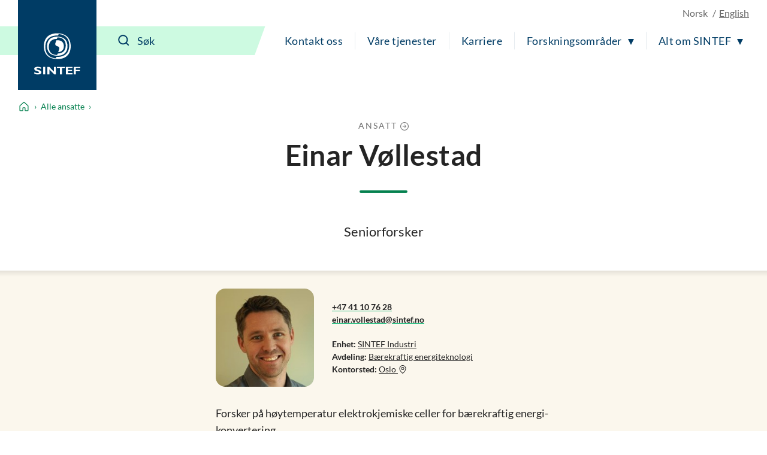

--- FILE ---
content_type: text/html; charset=utf-8
request_url: https://www.sintef.no/alle-ansatte/ansatt/einar.vollestad/
body_size: 14221
content:




<!DOCTYPE html>
<html lang="no" class="no-js">
<head>
    <title>Einar V&#248;llestad - B&#230;rekraftig energiteknologi - SINTEF Industri - SINTEF</title>
    <meta charset="UTF-8">
    <meta name="viewport" content="width=device-width,initial-scale=1,shrink-to-fit=no" />

    
<script id="CookieConsent" src="https://policy.app.cookieinformation.com/uc.js" data-culture="NB" type="text/javascript"></script>

<script>
    (function(){
        try {
            window.CookieInformation.youtubeCategorySdk = 'cookie_cat_marketing';
            window.CookieInformation.enableYoutubeNotVisibleDescription = true;
            window.CookieInformation.youtubeNotVisibleDescription = "Du m&#229; godta bruk av informasjonskapsler (markedsf&#248;ring) for &#229; se dette innholdet. Klikk her for &#229; oppdatere";
        } catch (err){
            console.error(err);
        }
    })();
</script>

    
<link href="/dist/main.5200a497.css" rel="stylesheet" />
    <script>
    document.documentElement.classList.remove("no-js");
    document.documentElement.style.setProperty('--scrollbar-width', (window.innerWidth - document.documentElement.clientWidth) / getComputedStyle(document.documentElement).getPropertyValue('--font-base-size') + 'rem');
</script>
    
<script async defer src="/dist/runtime.b9417d57.js"></script><script async defer src="/dist/740.8309cd28.js"></script><script async defer src="/dist/main.3959a2bc.js"></script>

    <script>
        var appInsights=window.appInsights||function(config)
        {
            function r(config){ t[config] = function(){ var i = arguments; t.queue.push(function(){ t[config].apply(t, i)})} }
            var t = { config:config},u=document,e=window,o='script',s=u.createElement(o),i,f;for(s.src=config.url||'//az416426.vo.msecnd.net/scripts/a/ai.0.js',u.getElementsByTagName(o)[0].parentNode.appendChild(s),t.cookie=u.cookie,t.queue=[],i=['Event','Exception','Metric','PageView','Trace','Ajax'];i.length;)r('track'+i.pop());return r('setAuthenticatedUserContext'),r('clearAuthenticatedUserContext'),config.disableExceptionTracking||(i='onerror',r('_'+i),f=e[i],e[i]=function(config, r, u, e, o) { var s = f && f(config, r, u, e, o); return s !== !0 && t['_' + i](config, r, u, e, o),s}),t
        }({
            instrumentationKey:'a6bf6747-f7a0-4eb1-b9ce-2f80407bf39f'
        });

        window.appInsights=appInsights;
        appInsights.trackPageView();
    </script>


        <link href="https://www.sintef.no/alle-ansatte/ansatt/einar.vollestad/" hreflang="no" rel="alternate">
        <link href="https://www.sintef.no/en/all-employees/employee/einar.vollestad/" hreflang="en" rel="alternate">


        <link href="https://www.sintef.no/alle-ansatte/ansatt/einar.vollestad/" rel="canonical">

    <!-- Favicons-->
    <link rel="apple-touch-icon" sizes="180x180" href="/apple-touch-icon.png?v=xQdRx5jj52">
    <link rel="icon" type="image/png" sizes="32x32" href="/favicon-32x32.png?v=xQdRx5jj52">
    <link rel="icon" type="image/png" sizes="16x16" href="/favicon-16x16.png?v=xQdRx5jj52">
    <link rel="manifest" href="/site.webmanifest?v=xQdRx5jj52">
    <link rel="mask-icon" href="/safari-pinned-tab.svg?v=xQdRx5jj52" color="#5bbad5">
    <link rel="shortcut icon" href="/favicon.ico?v=xQdRx5jj52">

    <meta name="msapplication-TileColor" content="#ffffff">
    <meta name="msapplication-config" content="/browserconfig.xml?v=xQdRx5jj52">
    <meta name="theme-color" content="#ffffff">

    <!-- Meta tags for sharing -->
    <meta name="facebook-domain-verification" content="v8z4lg9m323xwkeavxrm1v3gcxp70a" />


    <meta property="og:site_name" content="SINTEF" />
    <meta property="og:url" content="https://www.sintef.no/alle-ansatte/ansatt/einar.vollestad/" />
    <meta property="og:type" content="article" />
    <meta property="og:title" content="Einar V&#248;llestad - B&#230;rekraftig energiteknologi - SINTEF Industri - SINTEF" />




    <meta name="twitter:site" content="SINTEF" />
    <meta name="twitter:creator" content="SINTEF" />
    <meta name="twitter:card" content="summary" />
    <meta name="twitter:title" content="Einar V&#248;llestad - B&#230;rekraftig energiteknologi - SINTEF Industri - SINTEF" />







    <meta name="PageType" content="EmployeesPage" />
    <meta name="PageCategory" content="Ansatte" />

    

    <script type="text/javascript" src="https://maps.googleapis.com/maps/api/js?key=AIzaSyAQeHyf9gLKf39N6tHsyeXPwPAxOiCmkCQ&loading=async"></script>
 
    
    
<script type="text/javascript">var appInsights=window.appInsights||function(config){function t(config){i[config]=function(){var t=arguments;i.queue.push(function(){i[config].apply(i,t)})}}var i={config:config},u=document,e=window,o="script",s="AuthenticatedUserContext",h="start",c="stop",l="Track",a=l+"Event",v=l+"Page",r,f;setTimeout(function(){var t=u.createElement(o);t.src=config.url||"https://js.monitor.azure.com/scripts/a/ai.0.js";u.getElementsByTagName(o)[0].parentNode.appendChild(t)});try{i.cookie=u.cookie}catch(y){}for(i.queue=[],r=["Event","Exception","Metric","PageView","Trace","Dependency"];r.length;)t("track"+r.pop());return t("set"+s),t("clear"+s),t(h+a),t(c+a),t(h+v),t(c+v),t("flush"),config.disableExceptionTracking||(r="onerror",t("_"+r),f=e[r],e[r]=function(config,t,u,e,o){var s=f&&f(config,t,u,e,o);return s!==!0&&i["_"+r](config,t,u,e,o),s}),i}({instrumentationKey:"a6bf6747-f7a0-4eb1-b9ce-2f80407bf39f",sdkExtension:"a"});window.appInsights=appInsights;appInsights.queue&&appInsights.queue.length===0&&appInsights.trackPageView();</script></head>

<body class="not-in-edit-mode is-using-keyboard-navigation">
    



<!-- Google Tag Manager -->
<noscript>
    <iframe src="//www.googletagmanager.com/ns.html?id=GTM-KDHGJL"
            height="0"
            width="0"
            style="display:none;visibility:hidden">
    </iframe>
</noscript>
<script>
    (function (w, d, s, l, i) {
        w[l] = w[l] || [];
        w[l].push({ 'gtm.start': new Date().getTime(), event: 'gtm.js' });
        var f = d.getElementsByTagName(s)[0],
            j = d.createElement(s),
            dl = l != 'dataLayer' ? '&l=' + l : '';

        j.async = true;
        j.src = '//www.googletagmanager.com/gtm.js?id=' + i + dl;
        f.parentNode.insertBefore(j, f);
    })(window, document, 'script', 'dataLayer', 'GTM-KDHGJL');
</script>
<!-- End Google Tag Manager -->
    

    <a href="#main-content" class="skip-to-content">Til hovedinnhold</a>

    <noscript>
        <div class="no-script-warning">
            Nettleseren din har ikke sl&#229;tt p&#229; JavaScript. Nettsiden fungerer, men noe funksjonalitet kan dermed v&#230;re begrenset.
        </div>
    </noscript>

<header class="masthead js-masthead" data-menu-current-level="1">
    <div class="masthead__inner">
        <div class="masthead__logo">
            <a class="masthead__logo-link" href="/" aria-label="SINTEF">
                <svg class="is-vertical-logo" aria-hidden="true" focusable="false" width="85" height="75"
                    viewBox="0 0 85 75" fill="none">
                    <path
                        d="M66.472 23.5047C66.472 34.0872 61.6935 46.9159 42.0649 46.9159C22.4311 46.9159 17.6578 34.082 17.6578 23.5047C17.6578 12.9222 22.4311 0.0883102 42.0649 0.0883102C61.6935 0.0934977 66.472 12.9274 66.472 23.5047ZM40.479 43.0149C40.9938 43.0356 41.5189 43.046 42.0597 43.046C59.5305 43.046 63.7837 31.6231 63.7837 22.2078C63.7837 13.2594 59.9464 2.5005 44.5763 1.45263L43.6456 4.00487C43.1308 3.98412 42.6005 3.97375 42.0649 3.97375C24.5941 3.97375 20.3408 15.3966 20.3408 24.8119C20.3408 33.7604 24.1782 44.5192 39.5535 45.5671L40.479 43.0149Z"
                        fill="white" />
                    <path
                        d="M60.612 23.5047C60.612 31.3326 56.9827 40.8309 42.0597 40.8309C27.142 40.8309 23.5074 31.3326 23.5074 23.5047C23.5074 15.6767 27.1368 6.17844 42.0597 6.17844C56.9827 6.17844 60.612 15.6767 60.612 23.5047ZM41.4306 10.0639C29.591 10.3336 26.6844 18.2549 26.6844 24.8067C26.6844 31.4104 29.643 39.4147 41.7425 39.5548L42.6941 36.9455C54.5336 36.6757 57.4402 28.7544 57.4402 22.2026C57.4402 15.5937 54.4816 7.59462 42.3873 7.45456L41.4306 10.0639Z"
                        fill="white" />
                    <path
                        d="M43.6352 34.3673L45.1691 30.1602C46.417 26.7417 45.7151 24.4903 42.0597 23.5099C38.4044 22.5294 37.7024 20.2781 38.9503 16.8595L40.4842 12.6524C40.9834 12.6161 41.5086 12.5954 42.0545 12.5954C51.6738 12.5954 54.0137 18.5766 54.0137 23.5099C54.0241 28.1579 51.939 33.7448 43.6352 34.3673Z"
                        fill="white" />
                    <path
                        d="M12.5779 64.6779C10.0144 63.796 8.49096 63.4588 6.98826 63.4588C5.41278 63.4588 4.26366 64.0346 4.26366 64.7142C4.26366 66.7736 13.1498 66.3327 13.1498 71.1C13.1498 73.7249 10.5344 74.9751 6.59829 74.9751C3.52011 74.9751 1.99142 74.3526 0.233944 73.6523V70.7058C2.77136 72.0078 4.32085 72.4695 6.26032 72.4695C7.9398 72.4695 8.93813 71.6914 8.93813 70.8925C8.93813 68.6515 0.0987549 69.4711 0.0987549 64.5638C0.0987549 62.1983 2.51138 60.9585 6.59829 60.9585C8.56375 60.9585 10.3472 61.2801 12.5727 62.0219V64.6779H12.5779Z"
                        fill="white" />
                    <path d="M20.1432 61.1348H16.4307V74.7935H20.1432V61.1348Z" fill="white" />
                    <path
                        d="M27.8283 74.7935H23.9806V61.1348H27.5111L35.8305 69.6682V61.1348H39.5431V74.7935H36.4389L27.8283 65.8139V74.7935Z"
                        fill="white" />
                    <path
                        d="M69.6801 74.7935H57.8666V61.1348H69.6957V63.5003H61.5323V66.5454H68.8846V68.9576H61.5323V72.3761H69.6801V74.7935Z"
                        fill="white" />
                    <path
                        d="M84.0258 63.5003H75.7636V66.7269H83.1523V69.1391H75.7636V74.7935H72.0979V61.1348H84.0258V63.5003Z"
                        fill="white" />
                    <path d="M50.556 74.7935V63.547H55.9896V61.1348H41.3943V63.547H46.8643V74.7935H50.556Z"
                        fill="white" />
                </svg>
                <svg class="is-horizontal-logo" aria-hidden="true" focusable="false" width="509.7" height="105.1"
                    viewBox="0 0 509.7 105.1" fill="none">
                    <path
                        d="M196.3,40c-11.2-3.9-17.9-5.4-24.5-5.4c-6.9,0-11.9,2.5-11.9,5.5c0,9.1,39,7.1,39,28.1c0,11.5-11.5,17-28.7,17c-13.5,0-20.2-2.7-27.9-5.8V66.5c11.1,5.7,17.9,7.8,26.4,7.8c7.4,0,11.8-3.4,11.8-7c0-9.9-38.8-6.2-38.8-27.8c0-10.4,10.6-15.9,28.5-15.9c8.6,0,16.4,1.4,26.2,4.7L196.3,40z"
                        fill="white" />
                    <path d="M229.5,84.5h-16.3v-60h16.3V84.5z" fill="white" />
                    <path d="M263.2,84.5h-16.9v-60h15.5L298.3,62V24.4h16.3v60H301L263.2,45V84.5z" fill="white" />
                    <path d="M446.8,84.5H395v-60h51.9v10.4H411v13.4h32.2v10.6H411v15h35.7V84.5z" fill="white" />
                    <path d="M509.7,34.9h-36.2V49h32.4v10.6h-32.4v24.9h-16.1v-60h52.3L509.7,34.9z" fill="white" />
                    <path
                        d="M109.3,52.5c0,23.8-10.7,52.5-54.7,52.5S0,76.3,0,52.5S10.7,0,54.7,0S109.3,28.8,109.3,52.5z M51.1,96.3c1.2,0,2.3,0.1,3.5,0.1c39.1,0,48.6-25.6,48.6-46.8c0-20.1-8.6-44.2-43-46.6l-2.1,5.7c-1.2,0-2.3-0.1-3.6-0.1C15.5,8.7,6,34.3,6,55.5c0,20.1,8.6,44.2,43,46.6L51.1,96.3z"
                        fill="white" />
                    <path
                        d="M96.2,52.5c0,17.6-8.1,38.9-41.5,38.9S13.1,70.1,13.1,52.5s8.1-38.9,41.5-38.9S96.2,35,96.2,52.5z M53.2,22.4c-26.5,0.6-33,18.4-33,33.1s6.6,32.8,33.7,33.1l2.1-5.9c26.5-0.6,33-18.4,33-33.1s-6.6-32.8-33.7-33.1L53.2,22.4z"
                        fill="white" />
                    <path
                        d="M58.2,76.9l3.4-9.5c2.8-7.7,1.2-12.7-7-14.9s-9.8-7.2-7-14.9l3.4-9.5c1.1-0.1,2.3-0.1,3.5-0.1c21.5,0,26.8,13.4,26.8,24.5C81.4,63,76.8,75.5,58.2,76.9z"
                        fill="white" />
                    <polygon
                        points="362.9,84.5 362.9,35.1 386.7,35.1 386.7,24.5 322.7,24.5 322.7,35.1 346.7,35.1 346.7,84.5"
                        fill="white" />
                </svg>
            </a>
        </div>
        <div class="masthead__content">
            <div class="masthead__choose-language">
        <span class="masthead__language is-disabled" data-shorthand="NO" data-longhand="P&#229; norsk">
            <span>Norsk</span>
        </span>
        <a class="masthead__language" href=https://www.sintef.no/en/all-employees/employee/einar.vollestad/ data-shorthand="EN" data-longhand="In English">
            <span>English</span>
        </a>
</div>
            <div class="masthead__return-to-menu">
    <button class="js-return-to-level-1">
        <svg class="icon icon--lg" aria-hidden="true" focusable="false">
            <use href="/UI/icons.commons.svg#arrow-right"></use>
        </svg>
        <span>Meny</span>
    </button>
</div>
            <div class="masthead__toggle-search">
    <button class="js-toggle-search" aria-expanded="false">
        <svg aria-hidden="true" focusable="false">
            <g class="is-active-icon">
                <rect width="24" height="2" x="0" y="3"></rect>
                <rect width="24" height="2" x="0" y="19"></rect>
            </g>
            <g class="is-inactive-icon">
                <path d="M19.8875 18.48L16.676 15.29C19.1835 12.0776 18.9198 7.50244 16.0375 4.62C14.5198 3.10235 12.495 2.26622 10.3399 2.26622C8.18374 2.26622 6.15991 3.1024 4.64235 4.62C3.12471 6.13765 2.28857 8.16244 2.28857 10.3176C2.28857 12.4737 3.12475 14.4976 4.64235 16.0151C6.16 17.5328 8.18479 18.3689 10.3399 18.3689C12.1223 18.3689 13.8824 17.7751 15.2899 16.6527L18.4799 19.8874C18.6776 20.085 18.9199 20.1736 19.1837 20.1736C19.4476 20.1736 19.6899 20.0636 19.8876 19.8874C20.2837 19.5136 20.2837 18.8759 19.8876 18.4797L19.8875 18.48ZM16.4122 10.3176C16.4122 11.9452 15.7746 13.4638 14.6298 14.6076C13.486 15.7514 11.9461 16.3899 10.3398 16.3899C8.73363 16.3899 7.19363 15.7523 6.04985 14.6076C4.90602 13.4637 4.2675 11.9238 4.2675 10.3176C4.2675 8.68991 4.90514 7.17134 6.04985 6.02756C7.19367 4.88374 8.73363 4.24521 10.3398 4.24521C11.9675 4.24521 13.4861 4.88286 14.6298 6.02756C15.7737 7.17224 16.4122 8.69 16.4122 10.3176Z" />
            </g>
        </svg>
        <span>S&#248;k</span>
    </button>
    <a class="masthead__toggle-search-link" href="#search-form" aria-hidden="true">
        <svg focusable="false">
            <path d="M19.8875 18.48L16.676 15.29C19.1835 12.0776 18.9198 7.50244 16.0375 4.62C14.5198 3.10235 12.495 2.26622 10.3399 2.26622C8.18374 2.26622 6.15991 3.1024 4.64235 4.62C3.12471 6.13765 2.28857 8.16244 2.28857 10.3176C2.28857 12.4737 3.12475 14.4976 4.64235 16.0151C6.16 17.5328 8.18479 18.3689 10.3399 18.3689C12.1223 18.3689 13.8824 17.7751 15.2899 16.6527L18.4799 19.8874C18.6776 20.085 18.9199 20.1736 19.1837 20.1736C19.4476 20.1736 19.6899 20.0636 19.8876 19.8874C20.2837 19.5136 20.2837 18.8759 19.8876 18.4797L19.8875 18.48ZM16.4122 10.3176C16.4122 11.9452 15.7746 13.4638 14.6298 14.6076C13.486 15.7514 11.9461 16.3899 10.3398 16.3899C8.73363 16.3899 7.19363 15.7523 6.04985 14.6076C4.90602 13.4637 4.2675 11.9238 4.2675 10.3176C4.2675 8.68991 4.90514 7.17134 6.04985 6.02756C7.19367 4.88374 8.73363 4.24521 10.3398 4.24521C11.9675 4.24521 13.4861 4.88286 14.6298 6.02756C15.7737 7.17224 16.4122 8.69 16.4122 10.3176Z" />
        </svg>
        <span>S&#248;k</span>
    </a>
</div>
            <div class="masthead__search" id="search-form">
    <form class="masthead__search-form" method="get" action="/sok/">
        <input id="header-search" name="querytext" type="search" class="js-input-search" placeholder="S&#248;k" value="" aria-label="S&#248;k" autocomplete="off">
        <span class="has-skewed-corner"></span>
        <button aria-label="S&#248;k" type="submit" data-please-wait>
            <svg aria-hidden="true" focusable="false" width="24" height="24" viewBox="0 0 24 24" fill="currentColor">
                <path d="M19.8875 18.48L16.676 15.29C19.1835 12.0776 18.9198 7.50244 16.0375 4.62C14.5198 3.10235 12.495 2.26622 10.3399 2.26622C8.18374 2.26622 6.15991 3.1024 4.64235 4.62C3.12471 6.13765 2.28857 8.16244 2.28857 10.3176C2.28857 12.4737 3.12475 14.4976 4.64235 16.0151C6.16 17.5328 8.18479 18.3689 10.3399 18.3689C12.1223 18.3689 13.8824 17.7751 15.2899 16.6527L18.4799 19.8874C18.6776 20.085 18.9199 20.1736 19.1837 20.1736C19.4476 20.1736 19.6899 20.0636 19.8876 19.8874C20.2837 19.5136 20.2837 18.8759 19.8876 18.4797L19.8875 18.48ZM16.4122 10.3176C16.4122 11.9452 15.7746 13.4638 14.6298 14.6076C13.486 15.7514 11.9461 16.3899 10.3398 16.3899C8.73363 16.3899 7.19363 15.7523 6.04985 14.6076C4.90602 13.4637 4.2675 11.9238 4.2675 10.3176C4.2675 8.68991 4.90514 7.17134 6.04985 6.02756C7.19367 4.88374 8.73363 4.24521 10.3398 4.24521C11.9675 4.24521 13.4861 4.88286 14.6298 6.02756C15.7737 7.17224 16.4122 8.69 16.4122 10.3176Z" />
            </svg>
        </button>
    </form>
    <a class="masthead__search-link-close" href="#close-search" aria-hidden="true">
        <span class="sr-only">Lukk</span>
        <svg focusable="false">
            <rect width="24" height="2" x="0" y="3"></rect>
            <rect width="24" height="2" x="0" y="19"></rect>
        </svg>
    </a>
</div>
            <div class="masthead__toggle-menu">
    <button class="js-toggle-menu" aria-expanded="false">
        <span class="sr-only">Meny</span>
        <svg aria-hidden="true" focusable="false">
            <rect width="24" height="2" x="0" y="3"></rect>
            <rect width="24" height="2" x="0" y="11"></rect>
            <rect width="24" height="2" x="0" y="19"></rect>
        </svg>
    </button>
    <a class="masthead__toggle-menu-link" href="#mastheadmenu" aria-hidden="true">
        <span class="sr-only">Meny</span>
        <svg focusable="false">
            <rect width="24" height="2" x="0" y="3"></rect>
            <rect width="24" height="2" x="0" y="11"></rect>
            <rect width="24" height="2" x="0" y="19"></rect>
        </svg>
    </a>
</div>
            
<nav class="masthead__menu js-menu" id="mastheadmenu">
    <h2 class="sr-only">Meny</h2>
    <a class="masthead__close-menu-link" href="#close-menu" aria-hidden="true">
        <span class="sr-only">Lukk</span>
        <svg focusable="false">
            <rect width="24" height="2" x="0" y="3"></rect>
            <rect width="24" height="2" x="0" y="19"></rect>
        </svg>
    </a>
    <ul class="masthead__menu-level-1">
                <li class="masthead__menu-top-link-addition">
                            <a class="masthead__menu-top-link" href="/laboratorier/" target="_self" rel="">
            Våre laboratorier
        </a>

                </li>
                <li>
                            <a class="masthead__menu-top-link" href="/kontakt-oss/" target="_self" rel="">
            Kontakt oss
        </a>

                </li>
                <li>
                            <a class="masthead__menu-top-link" href="/vare-tjenester/" target="_self" rel="">
            Våre tjenester
        </a>

                </li>
                <li>
                            <a class="masthead__menu-top-link" href="/karriere-i-sintef/" target="_self" rel="">
            Karriere
        </a>

                </li>
                <li>
                            <button class="masthead__menu-top-link is-expandable js-toggle-submenu" data-controls="submenu--437531" aria-expanded="false">
            Forskningsområder
        </button>
        <a href="#submenu--437531" class="masthead__menu-top-link-fallback is-expandable" aria-hidden="true">
            Forskningsområder
        </a>
        <div class="masthead__menu-section" id="submenu--437531">
            
<div class="masthead__menu-section-inner">
    <h2>Forskningsomr&#229;der</h2>
    <ul class="masthead__menu-level-2">
        <li>
                    <a class="masthead__menu-mid-link" href="/forskningsomrader/bygg-anlegg-og-infrastruktur/" target="_self" rel="">
                        
<svg class="icon">
    <use href="/UI/icons.sintef.svg#bygg-infrastruktur"></use>
</svg>
                        <span>Bygg og anlegg</span>
                    </a>
        </li>
        <li>
                    <a class="masthead__menu-mid-link" href="/forskningsomrader/barekraftig-produksjon/" target="_self" rel="">
                        
<svg class="icon">
    <use href="/UI/icons.sintef.svg#bygg-industri-infrastruktur"></use>
</svg>
                        <span>Bærekraftig produksjon</span>
                    </a>
        </li>
        <li>
                    <a class="masthead__menu-mid-link" href="/forskningsomrader/digitalisering/" target="_self" rel="">
                        
<svg class="icon">
    <use href="/UI/icons.sintef.svg#digitalisering"></use>
</svg>
                        <span>Digitalisering</span>
                    </a>
        </li>
        <li>
                    <a class="masthead__menu-mid-link" href="/forskningsomrader/fornybar-energi/" target="_self" rel="">
                        
<svg class="icon">
    <use href="/UI/icons.sintef.svg#fornybar-energi"></use>
</svg>
                        <span>Fornybar energi</span>
                    </a>
        </li>
        <li>
                    <a class="masthead__menu-mid-link" href="/forskningsomrader/havrommet/" target="_self" rel="">
                        
<svg class="icon">
    <use href="/UI/icons.sintef.svg#havrommet"></use>
</svg>
                        <span>Havrommet</span>
                    </a>
        </li>
        <li>
                    <a class="masthead__menu-mid-link" href="/forskningsomrader/helse/" target="_self" rel="">
                        
<svg class="icon">
    <use href="/UI/icons.sintef.svg#helse-og-velferd"></use>
</svg>
                        <span>Helse og medisin</span>
                    </a>
        </li>
        <li>
                    <a class="masthead__menu-mid-link" href="/forskningsomrader/klima-og-miljo/" target="_self" rel="">
                        
<svg class="icon">
    <use href="/UI/icons.sintef.svg#klima-miljo"></use>
</svg>
                        <span>Klima og miljø</span>
                    </a>
        </li>
        <li>
                    <a class="masthead__menu-mid-link" href="/forskningsomrader/mat-og-landbruk/" target="_self" rel="">
                        
<svg class="icon">
    <use href="/UI/icons.sintef.svg#mat-og-agrikultur"></use>
</svg>
                        <span>Mat og landbruk</span>
                    </a>
        </li>
        <li>
                    <a class="masthead__menu-mid-link" href="/forskningsomrader/materialer/" target="_self" rel="">
                        
<svg class="icon">
    <use href="/UI/icons.sintef.svg#materialer"></use>
</svg>
                        <span>Materialer</span>
                    </a>
        </li>
        <li>
                    <a class="masthead__menu-mid-link" href="/forskningsomrader/mikrosystemer-og-nanoteknologi/" target="_self" rel="">
                        
<svg class="icon">
    <use href="/UI/icons.sintef.svg#nanoteknologi"></use>
</svg>
                        <span>Mikrosystemer og nanoteknologi</span>
                    </a>
        </li>
        <li>
                    <a class="masthead__menu-mid-link" href="/forskningsomrader/samfunn-og-sikkerhet/" target="_self" rel="">
                        
<svg class="icon">
    <use href="/UI/icons.sintef.svg#samfunnslosninger"></use>
</svg>
                        <span>Samfunn og sikkerhet</span>
                    </a>
        </li>
        <li>
                    <a class="masthead__menu-mid-link" href="/forskningsomrader/transport-og-mobilitet/" target="_self" rel="">
                        
<svg class="icon">
    <use href="/UI/icons.sintef.svg#mobilitet"></use>
</svg>
                        <span>Transport og mobilitet</span>
                    </a>
        </li>
    </ul>
</div>
        </div>
        <a href="#close-menu" class="masthead__menu-top-link-close-fallback is-expandable" aria-hidden="true" aria-expanded="true">
            Forskningsområder
        </a>

                </li>
                <li>
                            <button class="masthead__menu-top-link is-expandable js-toggle-submenu" data-controls="submenu--437534" aria-expanded="false">
            Alt om SINTEF
        </button>
        <a href="#submenu--437534" class="masthead__menu-top-link-fallback is-expandable" aria-hidden="true">
            Alt om SINTEF
        </a>
        <div class="masthead__menu-section" id="submenu--437534">
            
<div class="masthead__menu-section-inner">
    <h2>Alt om SINTEF</h2>
    <ul class="masthead__menu-level-2">
        <li>



<h3 class="masthead__menu-mid-link is-expandable">
    <button class="js-toggle-dropdown" data-controls="submenu--8365557f-df0d-492c-94af-e5f5327ef0d7" aria-expanded="false">
        <span class="sr-only">Vis mer</span>
    </button>
    <span>Kontakt oss</span>
</h3>
<div class="masthead__menu-level-3" id="submenu--8365557f-df0d-492c-94af-e5f5327ef0d7">
    <ul>
            <li>
                        <a href="/kontakt-oss/" target="_self" rel="">
                            Kontaktinformasjon
                        </a>
            </li>
            <li>
                        <a href="/media/">
                            Mediearkiv og pressekontakter
                        </a>
            </li>
            <li>
                        <a href="/alle-ansatte/">
                            Alle ansatte
                        </a>
            </li>
            <li>
                        <a href="/kontakt-oss/fakturainformasjon-sintef/">
                            Fakturainformasjon i SINTEF
                        </a>
            </li>
            <li>
                        <a href="/institutter-i-sintef/" target="_self" rel="">
                            Institutter i SINTEF
                        </a>
            </li>
            <li>
                        <a href="/sok/">
                            Søk i SINTEF
                        </a>
            </li>
    </ul>
</div>        </li>
        <li>



<h3 class="masthead__menu-mid-link is-expandable">
    <button class="js-toggle-dropdown" data-controls="submenu--2f7a374b-5a77-4670-850b-acc6552a412e" aria-expanded="false">
        <span class="sr-only">Vis mer</span>
    </button>
    <span>Tjenester</span>
</h3>
<div class="masthead__menu-level-3" id="submenu--2f7a374b-5a77-4670-850b-acc6552a412e">
    <ul>
            <li>
                        <a href="/forskningsomrader/" target="_self" rel="">
                            Våre forskningsområder
                        </a>
            </li>
            <li>
                        <a href="/fagomrader/" target="_self" rel="">
                            Søk i alle fagområder
                        </a>
            </li>
            <li>
                        <a href="/ekspertise/" target="_self" rel="">
                            Søk i våre eksperter 
                        </a>
            </li>
            <li>
                        <a href="/laboratorier/" target="_self" rel="">
                            Laboratorier
                        </a>
            </li>
            <li>
                        <a href="/arrangementer-og-kurs/" target="_self" rel="">
                            Arrangementer og kurs
                        </a>
            </li>
            <li>
                        <a href="/prosjekter/" target="_self" rel="">
                            Prosjekter
                        </a>
            </li>
            <li>
                        <a href="/programvare/" target="_self" rel="">
                            Programvare
                        </a>
            </li>
            <li>
                        <a href="/sintef-kan-hjelpe-med-utvikling-innovasjon-og-medfinansiering/" target="_self" rel="">
                            Forskningsfinansiering
                        </a>
            </li>
    </ul>
</div>        </li>
        <li>



<h3 class="masthead__menu-mid-link is-expandable">
    <button class="js-toggle-dropdown" data-controls="submenu--e88d29d7-090c-4d19-ac0d-0dfa63584a51" aria-expanded="false">
        <span class="sr-only">Vis mer</span>
    </button>
    <span>Rapporter og publikasjoner</span>
</h3>
<div class="masthead__menu-level-3" id="submenu--e88d29d7-090c-4d19-ac0d-0dfa63584a51">
    <ul>
            <li>
                        <a href="/publikasjoner/">
                            Publikasjoner fra SINTEF
                        </a>
            </li>
            <li>
                        <a href="/forskningsrapporter/">
                            Forskningsrapporter fra SINTEF
                        </a>
            </li>
            <li>
                        <a href="/sintef-community/produktdokumentasjon-sertifisering-teknisk-godkjenning/" target="_self" rel="">
                            Sertifisering og produktdokumentasjon
                        </a>
            </li>
            <li>
                        <a href="https://www.byggforsk.no/byggforskserien" target="_blank" rel="noopener noreferrer">
                            Byggforskserien
                        </a>
            </li>
            <li>
                        <a href="https://www.byggforsk.no/vaatromsnormen" target="_blank" rel="noopener noreferrer">
                            Våtromsnormen
                        </a>
            </li>
            <li>
                        <a href="https://www.sintefstore.no/" target="_blank" rel="noopener noreferrer">
                            SINTEF Store
                        </a>
            </li>
            <li>
                        <a href="/sintef-community/sintef-akademisk-forlag/">
                            SINTEF akademisk forlag
                        </a>
            </li>
    </ul>
</div>        </li>
        <li>



<h3 class="masthead__menu-mid-link is-expandable">
    <button class="js-toggle-dropdown" data-controls="submenu--2019882b-3dad-445d-b6f1-3c1f7b9a7aa6" aria-expanded="false">
        <span class="sr-only">Vis mer</span>
    </button>
    <span>Forskningssenter og samarbeid</span>
</h3>
<div class="masthead__menu-level-3" id="submenu--2019882b-3dad-445d-b6f1-3c1f7b9a7aa6">
    <ul>
            <li>
                        <a href="/senter-for-forskningsdrevet-innovasjon-sfi/">
                            Senter for forskningsdrevet innovasjon (SFI)
                        </a>
            </li>
            <li>
                        <a href="/forskningssenter-for-miljovennlig-energi-fme/">
                            Forskningssenter for miljøvennlig energi  (FME)
                        </a>
            </li>
            <li>
                        <a href="/om-sintef/gemini-samarbeidet/">
                            Gemini-samarbeidet
                        </a>
            </li>
            <li>
                        <a href="/om-sintef/universitetssamarbeidet/">
                            Universitetssamarbeidet
                        </a>
            </li>
            <li>
                        <a href="/fagomrader/naturmangfold/">
                            Naturmangfold og arealbruk
                        </a>
            </li>
    </ul>
</div>        </li>
        <li>



<h3 class="masthead__menu-mid-link is-expandable">
    <button class="js-toggle-dropdown" data-controls="submenu--d1c7967e-f688-4daa-96ce-7de00eb8a3f5" aria-expanded="false">
        <span class="sr-only">Vis mer</span>
    </button>
    <span>Karriere</span>
</h3>
<div class="masthead__menu-level-3" id="submenu--d1c7967e-f688-4daa-96ce-7de00eb8a3f5">
    <ul>
            <li>
                        <a href="/karriere-i-sintef/ledige-stillinger-i-sintef/">
                            Ledige stillinger i SINTEF
                        </a>
            </li>
            <li>
                        <a href="/karriere-i-sintef/student-i-sintef/">
                            Student i SINTEF
                        </a>
            </li>
            <li>
                        <a href="/karriere-i-sintef/student-i-sintef/sommerjobb-i-sintef/" target="_self" rel="">
                            Sommerjobb i SINTEF
                        </a>
            </li>
            <li>
                        <a href="/karriere-i-sintef/sintef-stipendet/">
                            SINTEF-stipendet
                        </a>
            </li>
            <li>
                        <a href="/karriere-i-sintef/sintefskolen/">
                            SINTEFskolen
                        </a>
            </li>
            <li>
                        <a href="/karriere-i-sintef/karriere-og-utvikling/">
                            Utviklingsmuligheter
                        </a>
            </li>
            <li>
                        <a href="/karriere-i-sintef/velferdsordninger/">
                            Goder og velferdsordninger
                        </a>
            </li>
    </ul>
</div>        </li>
        <li>



<h3 class="masthead__menu-mid-link is-expandable">
    <button class="js-toggle-dropdown" data-controls="submenu--0b31426e-e5e6-447f-8d86-64b3c8f49557" aria-expanded="false">
        <span class="sr-only">Vis mer</span>
    </button>
    <span>B&#230;rekraft</span>
</h3>
<div class="masthead__menu-level-3" id="submenu--0b31426e-e5e6-447f-8d86-64b3c8f49557">
    <ul>
            <li>
                        <a href="/barekraft/" target="_self" rel="">
                            Bærekraft i SINTEF
                        </a>
            </li>
            <li>
                        <a href="/barekraft/#FNsbrekraftsmlerfrendeforSINTEFsstrategiogvirksomhet" target="_self" rel="">
                            FNs bærekraftmål
                        </a>
            </li>
            <li>
                        <a href="/barekraft/#Forskningsportefljenogbrekraftsmlene" target="_self" rel="">
                            Forskningsprosjekter og bærekraftsmål
                        </a>
            </li>
            <li>
                        <a href="/barekraft/#Oppstartsselskapeneogbrekraftsmlene" target="_self" rel="">
                            Oppstartsselskaper og bærekraftsmål
                        </a>
            </li>
            <li>
                        <a href="/barekraft/sintefs-globale-klimafond-forskning-for-en-klimapositiv-fremtid/" target="_self" rel="">
                            SINTEFs globale klimafond
                        </a>
            </li>
    </ul>
</div>        </li>
        <li>



<h3 class="masthead__menu-mid-link is-expandable">
    <button class="js-toggle-dropdown" data-controls="submenu--11bad557-83de-4820-b69d-30e362e12977" aria-expanded="false">
        <span class="sr-only">Vis mer</span>
    </button>
    <span>Institutter</span>
</h3>
<div class="masthead__menu-level-3" id="submenu--11bad557-83de-4820-b69d-30e362e12977">
    <ul>
            <li>
                        <a href="/sintef-community/">
                            SINTEF Community
                        </a>
            </li>
            <li>
                        <a href="/sintef-digital/">
                            SINTEF Digital
                        </a>
            </li>
            <li>
                        <a href="/sintef-energi/">
                            SINTEF Energi
                        </a>
            </li>
            <li>
                        <a href="/sintef-industri/">
                            SINTEF Industri
                        </a>
            </li>
            <li>
                        <a href="/sintef-ocean/">
                            SINTEF Ocean
                        </a>
            </li>
    </ul>
</div>        </li>
        <li>



<h3 class="masthead__menu-mid-link is-expandable">
    <button class="js-toggle-dropdown" data-controls="submenu--4558b438-b738-466c-bbb1-082fdeaac5ff" aria-expanded="false">
        <span class="sr-only">Vis mer</span>
    </button>
    <span>Andre enheter</span>
</h3>
<div class="masthead__menu-level-3" id="submenu--4558b438-b738-466c-bbb1-082fdeaac5ff">
    <ul>
            <li>
                        <a href="/sintef-helgeland/">
                            SINTEF Helgeland
                        </a>
            </li>
            <li>
                        <a href="/sintef-community/sintef-narvik/" target="_self" rel="">
                            SINTEF Narvik
                        </a>
            </li>
            <li>
                        <a href="/sintef-nord-as/">
                            SINTEF Nord AS
                        </a>
            </li>
            <li>
                        <a href="/sintef-tto/">
                            SINTEF TTO
                        </a>
            </li>
            <li>
                        <a href="/sintef-nordvest/">
                            SINTEF Nordvest
                        </a>
            </li>
            <li>
                        <a href="/sintefs-brusselkontor/" target="_self" rel="">
                            SINTEF Brussel
                        </a>
            </li>
    </ul>
</div>        </li>
        <li>



<h3 class="masthead__menu-mid-link is-expandable">
    <button class="js-toggle-dropdown" data-controls="submenu--0a060601-0860-41e4-bf73-6c0a66568425" aria-expanded="false">
        <span class="sr-only">Vis mer</span>
    </button>
    <span>Ledelse og organisering</span>
</h3>
<div class="masthead__menu-level-3" id="submenu--0a060601-0860-41e4-bf73-6c0a66568425">
    <ul>
            <li>
                        <a href="/om-sintef/ledelse-og-organisering/">
                            Ledelse og organisering
                        </a>
            </li>
            <li>
                        <a href="/om-sintef/et-uavhengig-forskningsinstitutt/">
                            Et uavhengig forskningsinstitutt
                        </a>
            </li>
            <li>
                        <a href="/om-sintef/et-sertifisert-institutt-sintefs-styringssystem/" target="_self" rel="">
                            Et sertifisert institutt
                        </a>
            </li>
            <li>
                        <a href="/om-sintef/arsrapporter-og-brosjyrer/" target="_self" rel="">
                            Årsrapporter og brosjyrer
                        </a>
            </li>
            <li>
                        <a href="/om-sintef/hms-i-sintef/">
                            HMS i SINTEF
                        </a>
            </li>
            <li>
                        <a href="/om-sintef/etikk/">
                            Om etikk i SINTEF
                        </a>
            </li>
    </ul>
</div>        </li>
        <li>



<h3 class="masthead__menu-mid-link is-expandable">
    <button class="js-toggle-dropdown" data-controls="submenu--8d8938f7-b3af-43c7-a73b-6d0b33a2200c" aria-expanded="false">
        <span class="sr-only">Vis mer</span>
    </button>
    <span>Om oss</span>
</h3>
<div class="masthead__menu-level-3" id="submenu--8d8938f7-b3af-43c7-a73b-6d0b33a2200c">
    <ul>
            <li>
                        <a href="/om-sintef/" target="_self" rel="">
                            Om SINTEF
                        </a>
            </li>
            <li>
                        <a href="/alle-ansatte/" target="_self" rel="">
                            Alle ansatte
                        </a>
            </li>
            <li>
                        <a href="/institutter-i-sintef/">
                            Institutter i SINTEF
                        </a>
            </li>
            <li>
                        <a href="/om-sintef/var-historie/">
                            Vår historie
                        </a>
            </li>
            <li>
                        <a href="/kontakt-oss/">
                            Kontakt oss
                        </a>
            </li>
            <li>
                        <a href="/kontakt-oss/personvern-i-sintef/">
                            Personvern, likestilling og åpenhetslov i SINTEF
                        </a>
            </li>
            <li>
                        <a href="/siste-nytt/">
                            Siste nytt fra SINTEF
                        </a>
            </li>
    </ul>
</div>        </li>
        <li>



<h3 class="masthead__menu-mid-link is-expandable">
    <button class="js-toggle-dropdown" data-controls="submenu--1164b822-1e13-4772-a968-f658996e0479" aria-expanded="false">
        <span class="sr-only">Vis mer</span>
    </button>
    <span>F&#248;lg oss</span>
</h3>
<div class="masthead__menu-level-3" id="submenu--1164b822-1e13-4772-a968-f658996e0479">
    <ul>
            <li>
                        <a href="/smart-forklart/" target="_self" rel="">
                            Podkast: Smart forklart
                        </a>
            </li>
            <li>
                        <a href="https://www.gemini.no/" target="_blank" rel="noopener noreferrer">
                            Forskningsnytt: Gemini.no
                        </a>
            </li>
            <li>
                        <a href="https://blogg.sintef.no/" target="_blank" rel="noopener noreferrer">
                            #SINTEFblogg
                        </a>
            </li>
            <li>
                        <a href="https://www.linkedin.com/company/sintef" target="_blank" rel="noopener noreferrer">
                            LinkedIn
                        </a>
            </li>
            <li>
                        <a href="https://www.facebook.com/sintefforskning" target="_blank" rel="noopener noreferrer">
                            Facebook
                        </a>
            </li>
            <li>
                        <a href="https://www.instagram.com/sintef_forskning/" target="_blank" rel="noopener noreferrer">
                            Instagram
                        </a>
            </li>
    </ul>
</div>        </li>
    </ul>
</div>
        </div>
        <a href="#close-menu" class="masthead__menu-top-link-close-fallback is-expandable" aria-hidden="true" aria-expanded="true">
            Alt om SINTEF
        </a>

                </li>
    </ul>
</nav>
        </div>
    </div>
</header>
        <main>
            


            

<div id="main-content">
    <nav aria-label="Br&#248;dsmulesti" class="breadcrumbs">
        <ol class="breadcrumbs__items">
                    <li class="breadcrumbs__item">
                        <a href="/" class="breadcrumbs__link">
                            <svg class="icon icon--md" aria-hidden="true" focusable="false">
                                <use href="/UI/icons.commons.svg#house"></use>
                            </svg>
                            <span class="sr-only">Hjem</span>
                        </a>
                    </li>
                    <li class="breadcrumbs__item">
                        <a href="/alle-ansatte/" class="breadcrumbs__link">
                            Alle ansatte
                        </a>
                    </li>
        </ol>
    </nav>



<div class="eyebrow">
        <a class="eyebrow__link" href="/alle-ansatte/" title="Alle ansatte">

    <span class="eyebrow__label">Ansatt</span>

        <svg class="icon icon--sm" aria-hidden="true" focusable="false"><use href="/UI/icons.commons.svg#arrow-right-circled"></use></svg>
        </a>
</div>


<h1 class="title">
    <span class="title__content">Einar V&#248;llestad</span>
</h1>

<div class="intro">
    Seniorforsker
</div>

<hr class="is-faded" />

<div class="main-secondary has-no-padding-bottom">

    


<div class="personalia has-no-divider-bottom">
    <div class="personalia__inner">
        <div class="personalia__head">
                <figure class="personalia__figure">
                    <div class="personalia__download">
                        <a href="/contentassets/2ae0eacfaafb4a76b5c48d03985417b0/7490.jpg" class="button button--secondary button--compact" title="Last ned stort bilde" download="einar.vollestad-sintef.no.jpg">
                            <span class="button__label">Last ned</span>
                            <span class="button__icon">
                                <svg class="icon" aria-hidden="true">
                                    <use href="/UI/icons.commons.svg#download"></use>
                                </svg>
                            </span>
                        </a>
                    </div>
                    <img alt="Einar Vøllestad" class="personalia__image" height="180" loading="lazy" src="/contentassets/2ae0eacfaafb4a76b5c48d03985417b0/7490.jpg?width=180&amp;height=180&amp;mode=crop&amp;scale=both" width="180" />
                </figure>

            <div class="personalia__info">
                    <address class="personalia__meta">
                            <span data-e="90AEF1BFACA8A2B0A6A7B0A0A1B0A1A4B0A7A4BBAEB2A8A2B0A6A7B0A0A1B0A1A4B0A7A4BBAAFCF5E4B2ADF6F5E2F8B0B2FBFEF9FCCFCFF1F9FCF1FEFFE3E2F5E0B2ADE3E3F1FCF3B0F1AC"></span>
                                                    <span data-e="CDF3ACE2F1A2A3E3ABA8B9A3A4BE8DA9ACB9BEA8A1A1A2BBE3BFACA3A4A8F3EFA2A3E3ABA8B9A3A4BE8DA9ACB9BEA8A1A1A2BBE3BFACA3A4A8F7A2B9A1A4ACA0EFF0ABA8BFA5EDEFA6A3A4A19292ACA4A1ACA3A2BEBFA8BDEFF0BEBEACA1AEEDACF1"></span>
                    </address>

                <dl class="personalia__specifics">
                    <div class="personalia__specifics-item">
                        <dt class="personalia__specifics-item-term">Enhet:</dt>
                        <dd class="personalia__specifics-item-value">
                                <a class="link" href="/sintef-industri/">SINTEF Industri</a>
                        </dd>
                    </div>
                    <div class="personalia__specifics-item">
                        <dt class="personalia__specifics-item-term">Avdeling:</dt>
                        <dd class="personalia__specifics-item-value">
                                <a class="link" href="/alle-ansatte/?orgid=180F">B&#230;rekraftig energiteknologi</a>
                        </dd>
                    </div>
                    <div class="personalia__specifics-item">
                        <dt class="personalia__specifics-item-term">Kontorsted:</dt>
                        <dd class="personalia__specifics-item-value">
                            <a href="#officeaddress" class="link" title="Se adresse og kart">
                                Oslo
                                <svg class="icon" aria-hidden="true">
                                    <use href="/UI/icons.commons.svg?version=2024.02.26#map-pin"></use>
                                </svg>
                            </a>
                        </dd>
                    </div>
                </dl>
            </div>
        </div>

        <div class="personalia__content">
                <div class="has-rich-text">
                        <p class="">
                            Forsker på høytemperatur elektrokjemiske celler for bærekraftig energi-konvertering. 
                        </p>

                        <h2>Utdanning</h2>
                        <p class="">
                            MSc. in Materials Science from the University of Oslo. <br />PhD within Materials Chemistry at the University of Oslo. <br />
                        </p>

                        <h2>Kompetanse og fagomr&#229;der</h2>
                        <p class="intro intro--secondary">Electrolysis and Fuel Cells (PCE, SOEC, SOFC, PCFC). <br />Electrochemical systems and cells for energy conversion, hydrogen production and sustainable chemical synthesis. <br />Defect chemistry and electrochemistry of proton ceramic cells and components - with specific focus on surface protonics and surface reactions. </p>

                        <h2>Linkedin</h2>
                        <p class="">
                            <a href="https://www.linkedin.com/in/einar-vollestad-43510614/" target="_blank" rel="noopener noreferrer">https://www.linkedin.com/in/einar-vollestad-43510614/</a>
                        </p>

                        <h2>ResearchGate</h2>
                        <p class="">
                            <a href="https://www.researchgate.net/profile/Einar-Vollestad" target="_blank" rel="noopener noreferrer">https://www.researchgate.net/profile/Einar-Vollestad</a>
                        </p>

                        <h2>ORCID</h2>
                        <p class="intro intro--secondary">
                            <a href="https://orcid.org/0000-0002-9895-1060" target="_blank" rel="noopener noreferrer">https://orcid.org/0000-0002-9895-1060</a>
                        </p>
                </div>

                <div class="publication-list has-no-divider-bottom">
                    <h2 class="publication-list__title">Fremhevede publikasjoner</h2>
                    <ul class="publication-list__list">



<li class="publication-list__item">
    <div class="publication-list__meta">
            <time class="publication-list__date" datetime="2019">2019</time>
                    <span class="publication-list__tag">Vitenskapelig artikkel</span>
    </div>

    <a class="publication-list__link" href="https://www.sintef.no/en/publications/publication/1727480/">Mixed proton and electron conducting double perovskite anodes for stable and efficient tubular proton ceramic electrolysers</a>

        <a class="button button--tertiary button--md has-sm-divider-top" href="https://nva.sikt.no/registration/0198cc7dd5d4-733accbe-b0ce-41d2-b987-af991b7df4e7" target="_blank" rel="noopener noreferrer">
            Les publikasjonen
        </a>
</li>


<li class="publication-list__item">
    <div class="publication-list__meta">
            <time class="publication-list__date" datetime="2017">2017</time>
                    <span class="publication-list__tag">Vitenskapelig artikkel</span>
    </div>

    <a class="publication-list__link" href="https://www.sintef.no/en/publications/publication/1502783/">Relating defect chemistry and electronic transport
in the double perovskite Ba1-xGd0.8La0.2+xCo2O6-d
(BGLC)</a>

</li>


<li class="publication-list__item">
    <div class="publication-list__meta">
            <time class="publication-list__date" datetime="2017">2017</time>
                    <span class="publication-list__tag">Vitenskapelig artikkel</span>
    </div>

    <a class="publication-list__link" href="https://www.sintef.no/en/publications/publication/1534325/">Mechanisms of Protonic Surface Transport in Porous Oxides: Example of YSZ</a>

</li>


<li class="publication-list__item">
    <div class="publication-list__meta">
            <time class="publication-list__date" datetime="2014">2014</time>
                    <span class="publication-list__tag">Vitenskapelig artikkel</span>
    </div>

    <a class="publication-list__link" href="https://www.sintef.no/en/publications/publication/1163851/">Hydrogen permeation characteristics of La27Mo1.5W3.5O55.5</a>

</li>                    </ul>
                </div>
        </div>
    </div>
</div>

        <div class="body-text has-gap-divider-top">
            <div>

<div class="group group--secondary">
    <h2 class="group__head">
            <svg class="icon icon--lg"><use href="/UI/icons.sintef.svg#prosjekt"></use></svg>
        <span class="group__title">Prosjekter</span>
    </h2>

    <div class="group__content">

            <div class="link-list link-list--compact has-no-divider-bottom">

                <ul class="link-list__list">
                        <li class="link-list__item">
                            <a href="/prosjekter/2021/winner-world-class-innovative-novel-nanoscale-optimized-electrodes-and-electrolytes-for-electrochemical-reactions/" class="link-list__link">
                                <span class="link-list__link-title">WINNER - World class Innovative Novel Nanoscale optimized electrodes and electrolytes for Electrochemical Reactions</span>
                                    <small class="link-list__link-meta">(2021 - 2023)</small>
                            </a>
                            <svg class="link-list__icon" aria-hidden="true"><use href="/UI/icons.commons.svg#caret-right"></use></svg>
                        </li>
                        <li class="link-list__item">
                            <a href="/prosjekter/2018/suprox-overflate-protonledende-materialer-for-oksid-baserte-elektrokjemiske-energi-innretninger/" class="link-list__link">
                                <span class="link-list__link-title">SUPROX – Overflate-protonledende materialer for oksid-baserte elektrokjemiske energi-innretninger</span>
                                    <small class="link-list__link-meta">(2018 - 2021)</small>
                            </a>
                            <svg class="link-list__icon" aria-hidden="true"><use href="/UI/icons.commons.svg#caret-right"></use></svg>
                        </li>
                </ul>
            </div>
    </div>
</div>
</div><div>

<div class="group group--secondary">
    <h2 class="group__head">
            <svg class="icon icon--lg"><use href="/UI/icons.sintef.svg#laboratorier"></use></svg>
        <span class="group__title">Laboratorier</span>
    </h2>

    <div class="group__content">

            <div class="link-list link-list--compact has-no-divider-bottom">

                <ul class="link-list__list">
                        <li class="link-list__item">
                            <a href="/laboratorier/spesialgasslaboratoriet-for-testing-av-membraner-s/" class="link-list__link">
                                <span class="link-list__link-title">Spesialgasslaboratoriet for testing av membraner, sorbenter og brenselceller/elektrolysører</span>
                            </a>
                            <svg class="link-list__icon" aria-hidden="true"><use href="/UI/icons.commons.svg#caret-right"></use></svg>
                        </li>
                        <li class="link-list__item">
                            <a href="/laboratorier/testlaboratoriet-for-membraner-brenselceller-og-el/" class="link-list__link">
                                <span class="link-list__link-title">Testlaboratoriet for membraner, brenselceller og elektrolysører</span>
                            </a>
                            <svg class="link-list__icon" aria-hidden="true"><use href="/UI/icons.commons.svg#caret-right"></use></svg>
                        </li>
                </ul>
            </div>
    </div>
</div>
</div><div>
</div><div>
</div><div>
</div>
            <div>
    <div class="group group--secondary">
        <h2 class="group__head">
            <svg class="icon icon--lg"><use href="/UI/icons.sintef.svg#publikasjoner"></use></svg>
            <span class="group__title">Flere publikasjoner</span>
        </h2>

        <div class="group__content">
            <div class="publication-list has-no-divider-bottom">
                <ul class="publication-list__list">



<li class="publication-list__item">
    <div class="publication-list__meta">
            <time class="publication-list__date" datetime="2025">2025</time>
                    <span class="publication-list__tag">Vitenskapelig artikkel</span>
    </div>

    <a class="publication-list__link" href="https://www.sintef.no/en/publications/publication/2381634/">Oxygen exchange kinetics of BaGd0.3La0.7Co2O6−δ with exsolved Co3O4 nanoparticles in dry and humid atmospheres</a>

        <a class="button button--tertiary button--md has-sm-divider-top" href="https://nva.sikt.no/registration/0198cc422353-05fbe5d1-ba00-4ea5-8eea-4474ce15e03a" target="_blank" rel="noopener noreferrer">
            Les publikasjonen
        </a>
</li>


<li class="publication-list__item">
    <div class="publication-list__meta">
            <time class="publication-list__date" datetime="2025">2025</time>
                    <span class="publication-list__tag">Vitenskapelig artikkel</span>
    </div>

    <a class="publication-list__link" href="https://www.sintef.no/en/publications/publication/2345747/">Tailoring sintering properties of BaGd0.3La0.7Co2O6-δ steam electrodes for pressurized tubular proton-ceramic electrolysis cells</a>

        <a class="button button--tertiary button--md has-sm-divider-top" href="https://nva.sikt.no/registration/0198cc96afa9-4ecfe5da-1993-408c-960b-3ee85a5e54be" target="_blank" rel="noopener noreferrer">
            Les publikasjonen
        </a>
</li>


<li class="publication-list__item">
    <div class="publication-list__meta">
            <time class="publication-list__date" datetime="2025">2025</time>
                    <span class="publication-list__tag">Vitenskapelig artikkel</span>
    </div>

    <a class="publication-list__link" href="https://www.sintef.no/en/publications/publication/2345742/">Evaluating oxide nanoparticle exsolution on A-site deficient PrBaCo2O6-δ electrodes</a>

        <a class="button button--tertiary button--md has-sm-divider-top" href="https://nva.sikt.no/registration/0198cc97ba2f-5bf75d74-1395-4178-aa84-db382f269503" target="_blank" rel="noopener noreferrer">
            Les publikasjonen
        </a>
</li>


<li class="publication-list__item">
    <div class="publication-list__meta">
            <time class="publication-list__date" datetime="2024">2024</time>
                    <span class="publication-list__tag">Vitenskapelig artikkel</span>
    </div>

    <a class="publication-list__link" href="https://www.sintef.no/en/publications/publication/2345730/">Physicochemical properties of La0.5Ba0.5Co1-xFexO3-δ (0 ≤ x ≤ 1) as positrode for proton ceramic electrochemical cells</a>

        <a class="button button--tertiary button--md has-sm-divider-top" href="https://nva.sikt.no/registration/0198cc97ac95-b8808726-abad-46e4-88b7-fbec05168e58" target="_blank" rel="noopener noreferrer">
            Les publikasjonen
        </a>
</li>


<li class="publication-list__item">
    <div class="publication-list__meta">
            <time class="publication-list__date" datetime="2023">2023</time>
                    <span class="publication-list__tag">Vitenskapelig artikkel</span>
    </div>

    <a class="publication-list__link" href="https://www.sintef.no/en/publications/publication/2189466/">Effects of sintering additives on defect chemistry and hydration of BaZr0.4Ce0.4(Y,Yb)0.2O3−δ proton conducting electrolytes</a>

</li>


<li class="publication-list__item">
    <div class="publication-list__meta">
            <time class="publication-list__date" datetime="2023">2023</time>
                    <span class="publication-list__tag">Vitenskapelig artikkel</span>
    </div>

    <a class="publication-list__link" href="https://www.sintef.no/en/publications/publication/2155941/">A brick layer model for surface conduction in porous ceramics</a>

</li>


<li class="publication-list__item">
    <div class="publication-list__meta">
            <time class="publication-list__date" datetime="2023">2023</time>
                    <span class="publication-list__tag">Vitenskapelig kapittel</span>
    </div>

    <a class="publication-list__link" href="https://www.sintef.no/en/publications/publication/2210912/">Tubular protonic ceramic electrolysis cells and direct hydrogen compression</a>

</li>


<li class="publication-list__item">
    <div class="publication-list__meta">
            <time class="publication-list__date" datetime="2022">2022</time>
                    <span class="publication-list__tag">Vitenskapelig artikkel</span>
    </div>

    <a class="publication-list__link" href="https://www.sintef.no/en/publications/publication/2045274/">Thermo-fluid dynamics modelling of steam electrolysis in fully-assembled tubular high-temperature proton-conducting cells</a>

        <a class="button button--tertiary button--md has-sm-divider-top" href="https://nva.sikt.no/registration/0198cc805a24-2e885b0e-6eee-4592-a9b3-e02ee2cbf798" target="_blank" rel="noopener noreferrer">
            Les publikasjonen
        </a>
</li>


<li class="publication-list__item">
    <div class="publication-list__meta">
            <time class="publication-list__date" datetime="2022">2022</time>
                    <span class="publication-list__tag">Vitenskapelig artikkel</span>
    </div>

    <a class="publication-list__link" href="https://www.sintef.no/en/publications/publication/2093985/">Surface protonic conductivity in chemisorbed water in porous
nanoscopic CeO2</a>

        <a class="button button--tertiary button--md has-sm-divider-top" href="https://nva.sikt.no/registration/0198cc81c72b-87c181c6-4ffc-4556-a5e6-f0010fddb1b6" target="_blank" rel="noopener noreferrer">
            Les publikasjonen
        </a>
</li>


<li class="publication-list__item">
    <div class="publication-list__meta">
            <time class="publication-list__date" datetime="2022">2022</time>
                    <span class="publication-list__tag">Vitenskapelig artikkel</span>
    </div>

    <a class="publication-list__link" href="https://www.sintef.no/en/publications/publication/2024374/">On the mechanism of Mn(II)-doping in Scandia stabilized zirconia electrolytes</a>

        <a class="button button--tertiary button--md has-sm-divider-top" href="https://nva.sikt.no/registration/0198cc633089-aa84b79e-fdad-43a8-9cdc-da816a433d1c" target="_blank" rel="noopener noreferrer">
            Les publikasjonen
        </a>
</li>                </ul>

                
<div class="publication-list__footer">
    <a class="link has-animated-icon" href="https://nva.sikt.no/research-profile/9257" target="_blank" rel="noopener noreferrer">
        Vis alle publikasjoner hos Nasjonalt Vitenarkiv
        <svg class="icon icon--lg" width="26" height="26" viewBox="0 0 26 26" fill="none" xmlns="http://www.w3.org/2000/svg">
    <circle cx="13" cy="13" r="12" stroke="currentColor" stroke-width="2" />
    <path d="M7.75 13.75H16.1275L12.4675 17.41C12.175 17.7025 12.175 18.1825 12.4675 18.475C12.76 18.7675 13.2325 18.7675 13.525 18.475L18.4675 13.5325C18.76 13.24 18.76 12.7675 18.4675 12.475L13.5325 7.52504C13.24 7.23254 12.7675 7.23254 12.475 7.52504C12.1825 7.81754 12.1825 8.29004 12.475 8.58254L16.1275 12.25H7.75C7.3375 12.25 7 12.5875 7 13C7 13.4125 7.3375 13.75 7.75 13.75Z" fill="currentColor" />
</svg>
    </a>
</div>
            </div>
        </div>
    </div>

    <div class="group group--secondary">
        <h2 class="group__head">
            <svg class="icon icon--lg"><use href="/UI/icons.sintef.svg?version=2024.02.21#publikasjoner-variant"></use></svg>
            <span class="group__title">Annen formidling</span>
        </h2>

        <div class="group__content">
            <div class="publication-list has-no-divider-bottom">
                <ul class="publication-list__list">



<li class="publication-list__item">
    <div class="publication-list__meta">
            <time class="publication-list__date" datetime="2025">2025</time>
                    <span class="publication-list__tag">Konferanseforedrag</span>
    </div>

    <a class="publication-list__link" href="https://www.sintef.no/en/publications/publication/10294657/">Innovative Design of CRM-lean Steam Electrode Architectures for Proton Conducting Ceramic Electrolysis</a>

</li>


<li class="publication-list__item">
    <div class="publication-list__meta">
            <time class="publication-list__date" datetime="2025">2025</time>
                    <span class="publication-list__tag">Konferanseposter</span>
    </div>

    <a class="publication-list__link" href="https://www.sintef.no/en/publications/publication/10254051/">Quantifying Spatial Extension of Reaction Zone on Model BaGd0.3La0.7Co2O6−δ Positrode Systems</a>

</li>


<li class="publication-list__item">
    <div class="publication-list__meta">
            <time class="publication-list__date" datetime="2024">2024</time>
                    <span class="publication-list__tag">Konferanseforedrag</span>
    </div>

    <a class="publication-list__link" href="https://www.sintef.no/en/publications/publication/2355364/">Approaching a mechanistic understanding of PCEC electrodics</a>

</li>


<li class="publication-list__item">
    <div class="publication-list__meta">
            <time class="publication-list__date" datetime="2024">2024</time>
                    <span class="publication-list__tag">Konferanseforedrag</span>
    </div>

    <a class="publication-list__link" href="https://www.sintef.no/en/publications/publication/2332564/">Oxygen Exchange Kinetics of BaGd0.3La0.7Co2O6-d Air/Steam Electrode for Proton Ceramic Electrochemical Cells</a>

</li>


<li class="publication-list__item">
    <div class="publication-list__meta">
            <time class="publication-list__date" datetime="2024">2024</time>
                    <span class="publication-list__tag">Konferanseforedrag</span>
    </div>

    <a class="publication-list__link" href="https://www.sintef.no/en/publications/publication/2332556/">Oxygen Exchange Kinetics of BaGd0.3La0.7Co26-d Air/Steam Electrode for Proton Ceramic Electrochemical Cells</a>

</li>


<li class="publication-list__item">
    <div class="publication-list__meta">
            <time class="publication-list__date" datetime="2023">2023</time>
                    <span class="publication-list__tag">Foredrag</span>
    </div>

    <a class="publication-list__link" href="https://www.sintef.no/en/publications/publication/2210918/">Direct Production of Pressurized Hydrogen using Tubular Proton Ceramic Electrolysers</a>

</li>


<li class="publication-list__item">
    <div class="publication-list__meta">
            <time class="publication-list__date" datetime="2023">2023</time>
                    <span class="publication-list__tag">Konferanseposter</span>
    </div>

    <a class="publication-list__link" href="https://www.sintef.no/en/publications/publication/2208250/">Oxygen Exchange Kinetics of BaGd0.3La0.7Co2O6-d</a>

</li>


<li class="publication-list__item">
    <div class="publication-list__meta">
            <time class="publication-list__date" datetime="2023">2023</time>
                    <span class="publication-list__tag">Konferanseforedrag</span>
    </div>

    <a class="publication-list__link" href="https://www.sintef.no/en/publications/publication/2193068/">Ceramic membrane reactors for the electrocatalytic conversion of CO<SUB>2</SUB> into chemical energy carriers</a>

</li>


<li class="publication-list__item">
    <div class="publication-list__meta">
            <time class="publication-list__date" datetime="2022">2022</time>
                    <span class="publication-list__tag">Konferanseposter</span>
    </div>

    <a class="publication-list__link" href="https://www.sintef.no/en/publications/publication/2070017/">Oxygen Exchange Kinetics of BaGd0.3La0.7Co2O6-d Steam Electrodes for Proton Ceramic Electrochemical Cells</a>

</li>


<li class="publication-list__item">
    <div class="publication-list__meta">
            <time class="publication-list__date" datetime="2022">2022</time>
                    <span class="publication-list__tag">Foredrag</span>
    </div>

    <a class="publication-list__link" href="https://www.sintef.no/en/publications/publication/2151836/">Fuel Cells for Reducing Emissions from the Petroleum Industry: Experience from Work in the LowEmission Research Centre​</a>

</li>                </ul>

                
<div class="publication-list__footer">
    <a class="link has-animated-icon" href="https://nva.sikt.no/research-profile/9257" target="_blank" rel="noopener noreferrer">
        Vis alle publikasjoner hos Nasjonalt Vitenarkiv
        <svg class="icon icon--lg" width="26" height="26" viewBox="0 0 26 26" fill="none" xmlns="http://www.w3.org/2000/svg">
    <circle cx="13" cy="13" r="12" stroke="currentColor" stroke-width="2" />
    <path d="M7.75 13.75H16.1275L12.4675 17.41C12.175 17.7025 12.175 18.1825 12.4675 18.475C12.76 18.7675 13.2325 18.7675 13.525 18.475L18.4675 13.5325C18.76 13.24 18.76 12.7675 18.4675 12.475L13.5325 7.52504C13.24 7.23254 12.7675 7.23254 12.475 7.52504C12.1825 7.81754 12.1825 8.29004 12.475 8.58254L16.1275 12.25H7.75C7.3375 12.25 7 12.5875 7 13C7 13.4125 7.3375 13.75 7.75 13.75Z" fill="currentColor" />
</svg>
    </a>
</div>
            </div>
        </div>
    </div>
</div>
        </div>

    


<div id="officeaddress" class="map map--split">
    <div class="map__inner">
        <div class="js-map" data-action-url="/mapblock/getmap?Address=Forskningsveien%201&amp;PostalCode=0373&amp;City=Oslo&amp;Country=NO"></div>
        <div class="map__content has-rich-text">
            <h2 class="map__title">Kontaktinformasjon</h2>
            <p>
                <strong>Bes&#248;ksadresse:</strong>
                <br />Forskningsveien 1<br />0373 Oslo<br />
            </p>
        </div>
    </div>
</div>
</div></div>        </main>

<footer class="footer">
    <div class="footer__inner">
        <div class="footer__section">
            
            <div class="footer__item">
                <h2 class="footer__title">Ta kontakt
                </h2>
                <ul class="footer__list">
                    <li class="footer__list-item">
                        <span data-e="[base64]"></span>
                    </li>

                    <li class="footer__list-item">
                        <a class="footer__more" href="/kontakt-oss/" >
                            <span class="footer__more-title">Kontaktinformasjon</span>
                            <svg class="footer__more-icon" aria-hidden="true" focusable="false">
                                <use href="/UI/icons.commons.svg#arrow-right"></use>
                            </svg>
                        </a>
                    </li>

                    <li class="footer__list-item">
                        <a class="footer__more" href="/alle-ansatte/" >
                            <span class="footer__more-title">Ansatte i SINTEF</span>
                            <svg class="footer__more-icon" aria-hidden="true" focusable="false">
                                <use href="/UI/icons.commons.svg#arrow-right"></use>
                            </svg>
                        </a>
                    </li>

                    <li class="footer__list-item">
                        <a class="footer__more" href="/media/" >
                            <span class="footer__more-title">Mediearkiv og pressekontakter</span>
                            <svg class="footer__more-icon" aria-hidden="true" focusable="false">
                                <use href="/UI/icons.commons.svg#arrow-right"></use>
                            </svg>
                        </a>
                    </li>

                    


        <li class="footer__list-item">
            <a class="footer__more" href="/kontakt-oss/personvern-i-sintef/">
                <span class="footer__more-title">Personvern i SINTEF</span>
                <svg class="footer__more-icon" aria-hidden="true" focusable="false">
                    <use href="/UI/icons.commons.svg#arrow-right"></use>
                </svg>
            </a>
        </li>
        <li class="footer__list-item">
            <a class="footer__more" href="/kontakt-oss/om-sintef.no/">
                <span class="footer__more-title">Om sintef.no</span>
                <svg class="footer__more-icon" aria-hidden="true" focusable="false">
                    <use href="/UI/icons.commons.svg#arrow-right"></use>
                </svg>
            </a>
        </li>


                    
                        <li class="footer__list-item">
                            <button class="footer__more" onclick="CookieConsent.renew()">
                                <span class="footer__more-title">Administrer cookies</span>
                                <svg class="footer__more-icon" aria-hidden="true" focusable="false">
                                    <use href="/UI/icons.commons.svg#arrow-right"></use>
                                </svg>
                            </button>
                        </li>
                </ul>
            </div>

            
            <div class="footer__item">
                <h2 class="footer__title">F&#248;lg oss
                </h2>
                <ul class="footer__split-list">
                        <li class="footer__split-list-item">
                            <a class="footer__social" href="https://www.linkedin.com/company/sintef" target="_blank"
                            rel="noopener noreferrer" >
                                <svg class="footer__social-icon" aria-hidden="true" focusable="false">
                                    <use href="/UI/icons.commons.svg#social-linkedin"></use>
                                </svg>
                                <span class="footer__social-title">LinkedIn</span>
                            </a>
                        </li>

                        <li class="footer__split-list-item">
                            <a class="footer__social" href="https://www.facebook.com/sintefforskning" target="_blank"
                            rel="noopener noreferrer" >
                                <svg class="footer__social-icon" aria-hidden="true" focusable="false">
                                    <use href="/UI/icons.commons.svg#social-facebook"></use>
                                </svg>
                                <span class="footer__social-title">Facebook</span>
                            </a>
                        </li>


                        <li class="footer__split-list-item">
                            <a class="footer__social" href="https://www.instagram.com/sintef" target="_blank"
                            rel="noopener noreferrer" >
                                <svg class="footer__social-icon" aria-hidden="true" focusable="false">
                                    <use href="/UI/icons.commons.svg#social-instagram"></use>
                                </svg>
                                <span class="footer__social-title">Instagram</span>
                            </a>
                        </li>

                        <li class="footer__split-list-item">
                            <a class="footer__social" href="https://blogg.sintef.no/" target="_blank"
                               rel="noopener noreferrer" >
                                <svg class="footer__social-icon" aria-hidden="true" focusable="false">
                                    <use href="/UI/icons.commons.svg?version=2024.10.07#social-blog"></use>
                                </svg>
                                <span class="footer__social-title">SINTEFblogg</span>
                            </a>
                        </li>

                        <li class="footer__split-list-item">
                            <a class="footer__social" href="/smart-forklart/"
                            >
                                <svg class="footer__social-icon" aria-hidden="true" focusable="false">
                                    <use href="/UI/icons.commons.svg#broadcast"></use>
                                </svg>
                                <span class="footer__social-title">Podkast: Smart forklart</span>
                            </a>
                        </li>
                </ul>
            </div>

            
                <div class="footer__item">
                    <h2 class="footer__title">Nyhetsbrev</h2>
                    <p>Hold deg oppdatert med siste forskningsnytt</p>
                    <a class="button button--secondary" href="/meld-deg-pa-nyhetsbrevet-fra-sintef/" >
                        <span class="button__label">Meld deg p&#229;</span>
                    </a>
                </div>
        </div>

        <hr />
        

<ul class="footer__section">


    <li class="footer__item">
        <a class="footer__highlight" href=https://www.sintef.no/om-sintef/arsrapporter-og-brosjyrer/>
            <svg class="footer__highlight-icon" aria-hidden="true" focusable="false">
                    <use href="/UI/icons.footer.svg#person"></use>
                                                            </svg>
            <span class="footer__highlight-text">
                <span class="footer__highlight-count">2200</span>
                <span class="footer__highlight-title">ansatte</span>
            </span>
        </a>
    </li>


    <li class="footer__item">
        <a class="footer__highlight" href=https://www.sintef.no/om-sintef/arsrapporter-og-brosjyrer/>
            <svg class="footer__highlight-icon" aria-hidden="true" focusable="false">
                                    <use href="/UI/icons.footer.svg#globe"></use>
                                            </svg>
            <span class="footer__highlight-text">
                <span class="footer__highlight-count">80</span>
                <span class="footer__highlight-title">nasjonaliteter</span>
            </span>
        </a>
    </li>


    <li class="footer__item">
        <a class="footer__highlight" href=https://www.sintef.no/om-sintef/arsrapporter-og-brosjyrer/>
            <svg class="footer__highlight-icon" aria-hidden="true" focusable="false">
                                                    <use href="/UI/icons.footer.svg#people"></use>
                            </svg>
            <span class="footer__highlight-text">
                <span class="footer__highlight-count">3300</span>
                <span class="footer__highlight-title">kunder</span>
            </span>
        </a>
    </li>
</ul>

        
            <hr />
            <div class="footer__section">
                <div class="footer__item">
                    <a class="footer__sitemap" href="/sidekart/" >
                        <svg class="footer__sitemap-icon" aria-hidden="true" focusable="false">
                            <use href="/UI/icons.footer.svg#sitemap"></use>
                        </svg>
                        <span class="footer__sitemap-text">Sidekart</span>
                    </a>
                </div>
            </div>
    </div>
</footer>



<div id="js-newsletter"
     data-language="no"
     data-pagedata="258827"
     data-sourceurl="/alle-ansatte/ansatt/einar.vollestad/"
     data-querystring=""
     data-sitekey="6LcfBlIaAAAAAETnLoZXzkCpkDJ0koI2IdTryTuE">
</div>
    

    

    <script type="text/javascript" src="https://dl.episerver.net/13.6.1/epi-util/find.js"></script>
<script type="text/javascript">
if(typeof FindApi === 'function'){var api = new FindApi();api.setApplicationUrl('/');api.setServiceApiBaseUrl('/find_v2/');api.processEventFromCurrentUri();api.bindWindowEvents();api.bindAClickEvent();api.sendBufferedEvents();}
</script>


<script>(function(){function i(n){var t=n.charCodeAt(0);return(t>=65?t-7:t)-48}function e(n){for(var r=new String,u=i(n.substr(0,1))*16+i(n.substr(1,1)),t=n.length-2;t>1;t-=2)r+=String.fromCharCode(i(n.substr(t,1))*16+i(n.substr(t+1,1))^u);return r}var t=document.querySelectorAll("[data-e]"),n,u,r,f;if(t.length)for(n=0;n<t.length;n++)u=e(t[n].getAttribute("data-e")),r=document.createElement("div"),r.innerHTML=u,f=r.firstChild,t[n].parentNode.insertBefore(f,t[n]),t[n].parentNode.removeChild(t[n])})();</script>
</body>
</html>
